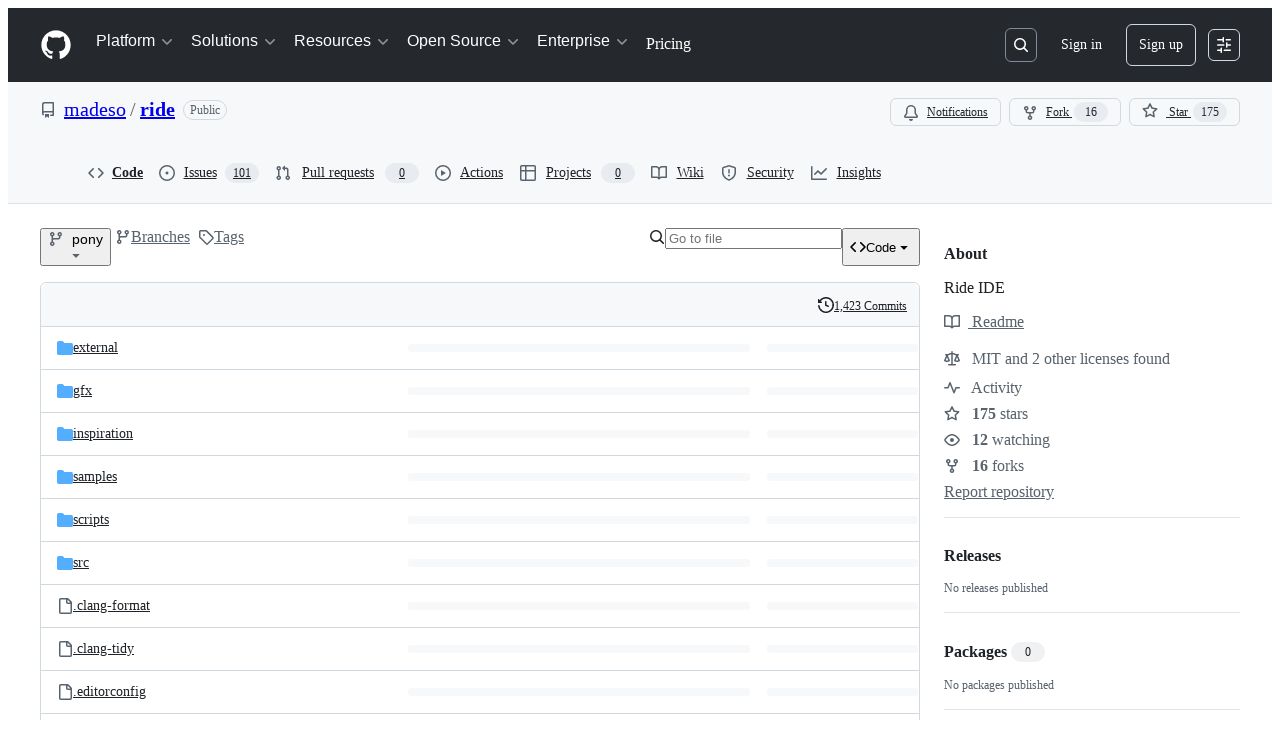

--- FILE ---
content_type: application/javascript
request_url: https://github.githubassets.com/assets/94643-500a1ce728f1.js
body_size: 7349
content:
"use strict";(globalThis.webpackChunk_github_ui_github_ui=globalThis.webpackChunk_github_ui_github_ui||[]).push([[94643],{53419:(t,e,i)=>{let s;i.d(e,{BI:()=>m,Ti:()=>y,lA:()=>d,sX:()=>p});var a=i(70837),n=i(18679),r=i(82075),l=i(82518);let{getItem:o}=(0,r.A)("localStorage"),h="dimension_",u=["utm_source","utm_medium","utm_campaign","utm_term","utm_content","scid"];try{let t=(0,a.O)("octolytics");delete t.baseContext,s=new n.s(t)}catch{}function c(t){let e=(0,a.O)("octolytics").baseContext||{};if(e)for(let[t,i]of(delete e.app_id,delete e.event_url,delete e.host,Object.entries(e)))t.startsWith(h)&&(e[t.replace(h,"")]=i,delete e[t]);let i=document.querySelector("meta[name=visitor-payload]");for(let[t,s]of(i&&Object.assign(e,JSON.parse(atob(i.content))),new URLSearchParams(window.location.search)))u.includes(t.toLowerCase())&&(e[t]=s);return e.staff=(0,l.Xl)().toString(),Object.assign(e,t)}function d(t){s?.sendPageView(c(t))}function p(){return document.head?.querySelector('meta[name="current-catalog-service"]')?.content}function m(t,e={}){let i=p(),a=i?{service:i}:{};for(let[t,i]of Object.entries(e))null!=i&&(a[t]=`${i}`);s&&(c(a),s.sendEvent(t||"unknown",c(a)))}function y(t){return Object.fromEntries(Object.entries(t).map(([t,e])=>[t,JSON.stringify(e)]))}},73855:(t,e,i)=>{i.d(e,{CN:()=>SearchItem,P$:()=>QueryEvent,VJ:()=>h,dS:()=>FetchDataEvent,k8:()=>n,m4:()=>l,nM:()=>r,o7:()=>a,qi:()=>FilterItem,yk:()=>o});var s=i(50467);let a={DIRECTORY:"Search in this directory",ORG:"Search in this organization",OWNER:"Search in this owner",REPO:"Search in this repository",ENTERPRISE:"Search in this enterprise",GITHUB:"Search all of GitHub",GENERAL:"Submit search",COMMAND:"Run command",COPILOT_CHAT:"Start a new Copilot thread",COPILOT_SEARCH:"Search with Copilot",EXPLORE:"Learn More",DEFAULT:"Jump to"},n="Autocomplete";let FilterItem=class FilterItem extends Event{constructor({filter:t,value:e,name:i="",description:a="",inlineDescription:n=!1,priority:r=1/0,icon:l,avatar:o,action:h}){super("filter-item"),(0,s._)(this,"name",void 0),(0,s._)(this,"filter",void 0),(0,s._)(this,"value",void 0),(0,s._)(this,"description",void 0),(0,s._)(this,"inlineDescription",!1),(0,s._)(this,"action",void 0),(0,s._)(this,"priority",void 0),(0,s._)(this,"icon",void 0),(0,s._)(this,"avatar",void 0),this.filter=t,this.value=e,this.name=i,this.description=a,this.inlineDescription=n,this.priority=r,this.icon=l,this.avatar=o,this.action=h}};function r(t){return t instanceof Object}let l={Apps:"apps",Archived:"archived",Book:"book",Bookmark:"bookmark",Branch:"branch",Calendar:"calendar",Circle:"circle",Code:"code",CodeReview:"code-review",CodeSquare:"code-square",Comment:"comment",CommentDiscussion:"comment-discussion",Copilot:"copilot",CopilotError:"copilot-error",Codespaces:"codespaces",CreditCard:"credit-card",Default:"default",DeviceDesktop:"device-desktop",DeviceMobile:"device-mobile",Discussion:"discussion",Draft:"draft",FileCode:"file-code",Filter:"filter",Forbidden:"forbidden",Gift:"gift",Globe:"globe",Heart:"heart",History:"history",Issue:"issue",IssueOpened:"issue-opened",IssueClosed:"issueClosed",Iterations:"iterations",Mention:"mention",Merged:"merged",Milestone:"milestone",No:"no",Not:"not",Organization:"organization",Package:"package",Pencil:"pencil",Person:"person",Play:"play",PlusCircle:"plus-circle",Project:"project",PullRequest:"pullRequest",Question:"question",Reaction:"reaction",Repo:"repo",Rocket:"rocket",Search:"search",Server:"server",ShieldCheck:"shield-check",SingleSelect:"single-select",Sort:"sort",Tag:"tag",Team:"team",Telescope:"telescope",Trash:"trash",Workflow:"workflow"},o={Entity:"--color-prettylights-syntax-entity",Constant:"--color-prettylights-syntax-constant",Keyword:"--color-prettylights-syntax-keyword",Variable:"--color-prettylights-syntax-variable",String:"--color-prettylights-syntax-string"};let SearchItem=class SearchItem extends Event{constructor({id:t,priority:e,value:i,action:a,description:n="",icon:r,scope:l="DEFAULT",prefixText:o,prefixColor:h,isFallbackSuggestion:u,isUpdate:c}){super(c?"update-item":"search-item"),(0,s._)(this,"id",void 0),(0,s._)(this,"priority",void 0),(0,s._)(this,"value",void 0),(0,s._)(this,"action",void 0),(0,s._)(this,"description",void 0),(0,s._)(this,"icon",void 0),(0,s._)(this,"scope",void 0),(0,s._)(this,"prefixText",void 0),(0,s._)(this,"prefixColor",void 0),(0,s._)(this,"isFallbackSuggestion",void 0),this.id=t,this.priority=e,this.value=i,this.prefixText=o,this.prefixColor=h,this.action=a,this.description=n,this.icon=r,this.scope=l,this.isFallbackSuggestion=u||!1}};let h={Normal:"normal",Entity:"entity",Constant:"constant",FilterValue:"filter-value"};let FetchDataEvent=class FetchDataEvent extends Event{constructor(t){super("fetch-data"),(0,s._)(this,"fetchPromise",void 0),this.fetchPromise=t}};let QueryEvent=class QueryEvent extends Event{toString(){return this.rawQuery}constructor(t,e,i){super("query"),(0,s._)(this,"parsedQuery",void 0),(0,s._)(this,"rawQuery",void 0),(0,s._)(this,"parsedMetadata",void 0),this.parsedQuery=t,this.rawQuery=e,this.parsedMetadata=i}};Event},76999:(t,e,i)=>{i.d(e,{XX:()=>s.XX,_3:()=>s._3,qy:()=>s.qy});var s=i(31143)},94643:(t,e,i)=>{i.d(e,{CN:()=>m.CN,MK:()=>QueryBuilderElement,dS:()=>m.dS,m4:()=>m.m4,qi:()=>m.qi});var s=i(35750),a=i(18150),n=i(85242),r=i(88243),l=i(16213),o=i(50467),h=i(31635),u=i(39595),c=i(35908),d=i(53419),p=i(76999),m=i(73855);let FeedbackEvent=class FeedbackEvent extends Event{constructor(t,e,i){super("query-builder-feedback",{bubbles:!0,cancelable:!0}),(0,o._)(this,"key",void 0),(0,o._)(this,"text",void 0),(0,o._)(this,"data",void 0),this.key=t,this.text=e,this.data=i}};let y=(t,e)=>t.priority-e.priority;var v=new WeakMap,_=new WeakMap,f=new WeakMap,g=new WeakMap,b=new WeakMap,w=new WeakMap,$=new WeakMap,L=new WeakMap,I=new WeakMap,C=new WeakMap,A=new WeakMap,k=new WeakMap,E=new WeakMap,q=new WeakMap,S=new WeakMap,x=new WeakMap,W=new WeakMap,M=new WeakMap,F=new WeakMap,B=new WeakMap,P=new WeakMap,T=new WeakMap,Q=new WeakSet,O=new WeakMap,R=new WeakMap,V=new WeakSet,D=new WeakSet,N=new WeakSet,z=new WeakSet,j=new WeakSet,J=new WeakSet,U=new WeakSet,X=new WeakSet,K=new WeakSet,H=new WeakSet,G=new WeakSet,Y=new WeakSet,Z=new WeakSet;let QueryBuilderElement=class QueryBuilderElement extends HTMLElement{get input(){return(0,u.FB)(this,"input")}get styledInputContent(){return(0,u.FB)(this,"styledInputContent")}get styledInputContainer(){return(0,u.FB)(this,"styledInputContainer")}get styledInput(){return(0,u.FB)(this,"styledInput")}get overlay(){return(0,u.FB)(this,"overlay")}get sizer(){return(0,u.FB)(this,"sizer")}get clearButton(){return(0,u.FB)(this,"clearButton")}get resultsList(){return(0,u.FB)(this,"resultsList")}get screenReaderFeedback(){return(0,u.FB)(this,"screenReaderFeedback")}get query(){return this.input.value}get i18n(){return{suggestion:"suggestion",suggestions:"suggestions",clear_search:"Input cleared."}}navigate(t){let e=t?.target?.closest("li"),i=(0,r._)(this,Q,tt).call(this,e);i&&((0,d.BI)("query-builder-element.click",{url:i}),this.dispatchEvent(new CustomEvent("query-builder:navigate",{bubbles:!0,detail:{url:i}})),t instanceof MouseEvent&&(t.metaKey||t.ctrlKey)?window.open(i):window.location.href=i)}get closed(){return this.overlay&&this.overlay.hasAttribute("hidden")}set closed(t){if(t)this.closed||(this.overlay&&(this.overlay.hidden=!0),this.input.setAttribute("aria-expanded","false"),(0,s._)(this,v)?.clearSelection());else{if(!this.closed)return;this.overlay&&(this.overlay.hidden=!1),this.input.setAttribute("aria-expanded","true")}}show(){this.closed=!1,this.overlay?.scrollIntoView?.({behavior:"smooth",block:"nearest"})}hide(){"false"===this.resultsList.getAttribute("data-persist-list")&&(this.closed=!0)}initialize(t,e){for(let i of(this.parser=t,(0,n._)(this,T,!0),(0,n._)(this,B,!0),e))this.attachProvider(i);(0,n._)(this,B,!1),(0,n._)(this,g,e.reduce((t,e)=>({...t,[e.value]:e}),{}))}detachElementDefinitionReadyForProviders(){this.removeEventListener("query-builder:ready-to-request-provider",this.elementDefinitionReadyForProviders)}connectedCallback(){(0,s._)(this,w)?.abort();let{signal:t}=(0,n._)(this,w,new AbortController);t.addEventListener("abort",()=>{(0,n._)(this,g,{})}),(0,n._)(this,E,this.input.getAttribute("id")),this.hasAttribute("defer-request-providers")||(document.addEventListener("query-builder:ready-to-request-provider",this.elementDefinitionReadyForProviders,!0),this.readyForRequestProviders())}readyForRequestProviders(){(0,r._)(this,Z,tp).call(this)>0&&(0,s._)(this,P)||((0,n._)(this,v,(0,s._)(this,v)||new c.A(this.input,this.resultsList,{tabInsertsSuggestions:!1})),this.requestProviders())}async requestProviders(){(0,n._)(this,P,!0),await Promise.resolve(),(0,n._)(this,B,!0),this.dispatchEvent(new Event("query-builder:request-provider",{bubbles:!0})),(0,n._)(this,B,!1),(0,n._)(this,S,new Map);let t=this.parseInputValue();this.styleInputText(t),this.toggleClearButtonVisibility()}parseInputValue(){return this.parsedMetadata=this.parser.parse(this.input.value,this.input.selectionStart||0),this.parser.flatten(this.parsedMetadata)}attachProvider(t){if(!(0,s._)(this,w))return;let{signal:e}=(0,s._)(this,w);if(!(0,s._)(this,B))throw Error("Can't attach providers after the query builder has been connected");(0,s._)(this,g)[t.value]||((0,s._)(this,g)[t.value]=t,"filter"===t.type?((0,s._)(this,b).add(t.value),t.addEventListener("filter-item",e=>{(0,s._)(this,O).call(this,(0,s._)(this,k),t),(0,s._)(this,k).get(t)?.push(e),(0,r._)(this,V,te).call(this)},{signal:e}),t.addEventListener("show",()=>{(0,s._)(this,A).add(t),(0,r._)(this,V,te).call(this)},{signal:e}),t.addEventListener("fetch-data",async t=>{let e=new Promise(t=>setTimeout(t,(0,s._)(this,M)));(0,n._)(this,F,Promise.race([Promise.all([(0,s._)(this,F),t.fetchPromise]),e]));let i=(0,s._)(this,F);try{await i}catch(t){if("AbortError"!==t.name)throw(0,n._)(this,F,!1),t}i===(0,s._)(this,F)&&((0,n._)(this,F,!1),(0,r._)(this,V,te).call(this),this.updateVisibility())},{signal:e})):(t.addEventListener("fetch-data",async e=>{(0,s._)(this,C).delete(t),await e.fetchPromise,(0,s._)(this,L).set(t,(0,s._)(this,I).get(t)||[]),(0,s._)(this,I).delete(t),(0,r._)(this,V,te).call(this)}),t.addEventListener("search-item",e=>{(0,s._)(this,O).call(this,(0,s._)(this,L),t),(0,s._)(this,I).has(t)?(0,s._)(this,I).get(t)?.push(e):((0,s._)(this,C).has(t)&&((0,s._)(this,L).set(t,[]),(0,s._)(this,C).delete(t)),(0,s._)(this,L).get(t)?.push(e),(0,r._)(this,V,te).call(this))},{signal:e}),t.addEventListener("update-item",e=>{let i=(0,s._)(this,L).get(t);if(!i)return;let a=i.findIndex(t=>t.id===e.id);a<0||(i[a]=e,(0,r._)(this,V,te).call(this))},{signal:e})))}disconnectedCallback(){(0,s._)(this,w)?.abort()}comboboxCommit(t){let e=t.target,i=e?.getAttribute("data-type"),s=e?.getAttribute("data-value")||"",a=e?.getAttribute("data-replace-query-with")||"",n=parseInt(e?.getAttribute("data-move-caret-to")||"0")||0,r=this.parseInputValue();if("url-result"===i);else if("filter-result"===i)r.pop(),r.push({type:"filter",filter:s,value:""});else if("command-result"===i){let t=e.getAttribute("data-command-name")||"",i=JSON.parse(e.getAttribute("data-command-payload")||"{}");this.dispatchEvent(new CustomEvent(t,{detail:i}))}else if("query-result"===i)if(a)this.input.value=a,this.input.focus(),r=void 0;else{let t=this.parser.flatten(this.parser.parse(s,0));r.push(...t),r.push({type:"text",value:""})}else"filter-item"===i&&(a?(this.input.value=a,this.input.focus(),r=void 0):this.addSelectedItemToFilter(s,r));if(this.parseQuery(r),a){let t=-1===n?this.input.value.length:n;this.input.setSelectionRange(t,t)}this.input.removeAttribute("aria-activedescendant")}addSelectedItemToFilter(t,e){let i=/\s/.test(t),s=e.pop();if(s?.type==="filter"){let a=s.value.split(",");a.pop(),a.push(i?`"${t}"`:t),e.push({type:"filter",filter:s?.filter,value:a.join(",")}),e.push({type:"text",value:""})}else s&&e.push(s)}async inputChange(){await this.parseQuery()}inputBlur(){(clearTimeout(this.focusTimeout),(0,s._)(this,_))?(0,n._)(this,_,!1):(this.styledInput.classList.remove((0,s._)(this,q)),this.input.removeAttribute("aria-activedescendant"),this.hide())}resultsMousedown(){(0,n._)(this,_,!0)}async inputFocus(){this.styledInput.classList.add((0,s._)(this,q)),this.readyForRequestProviders(),(0,s._)(this,v).start();let t=this.input.value;this.lastParsedQuery&&this.lastParsedQuery===this.input.value||await this.parseQuery(),this.closed&&this.input.value===t&&this.input.setSelectionRange(0,this.input.value.length),this.focusTimeout?clearTimeout(this.focusTimeout):this.focusTimeout=setTimeout(()=>{this.input.focus()},this.FOCUS_TIMEOUT_VALUE)}moveCaretToEndOfInput(){this.input.setSelectionRange(this.input.value.length,this.input.value.length)}hasFocus(){return this.styledInput.classList.contains((0,s._)(this,q))}inputKeydown(t){let e=t.key;if("Escape"===e)this.hide();else if("Enter"===e){let e=this.resultsList.querySelector('[aria-selected="true"], [data-combobox-option-default="true"]');if(!e||"true"===e.getAttribute("aria-disabled"))return;let i=(0,r._)(this,Q,tt).call(this,e);if(!i)return;t.ctrlKey||t.metaKey?window.open(i):window.location.href=i}}inputSubmit(){this.hide()}clearButtonFocus(t){let e=t.relatedTarget;e&&e===this.input&&this.show()}clearButtonBlur(){this.hide()}toggleClearButtonVisibility(){if(this.clearButton)if(""!==this.input.value){if(!1===this.clearButton.hidden)return;this.clearButton.hidden=!1}else this.clearButton.hidden=!0}updateVisibility(){this.hasFocus()&&((0,s._)(this,k).size>0||(0,s._)(this,L).size>0||(0,s._)(this,A).size>0?this.show():(0,s._)(this,F)||this.hide())}getLeadingVisual(t,e){if(e){let t="org"===e.type?"avatar avatar-1 avatar-small":"avatar avatar-1 avatar-small circle";return(0,p.qy)`<img src="${e.url}" alt="" role="presentation" class="${t}" />`}if(t&&(0,m.nM)(t))return(0,p.qy)([t.html]);let i=document.getElementById(`${t}-icon`);return(0,p.qy)([i?.innerHTML])}updateScreenReaderFeedback(t){let e=new FeedbackEvent("NEW_RESULTS",t,{});this.dispatchEvent(e),this.screenReaderFeedback.textContent=e.text}async clear(){this.dispatchEvent(new CustomEvent("query-builder:clear",{bubbles:!0,cancelable:!0}))&&await this.clearInput()}async clearInput({focusInput:t=!0}={}){await this.parseQuery([],t),(0,n._)(this,f,!0)}async parseQuery(t,e=!0){(0,s._)(this,$)?.abort();let{signal:i}=(0,n._)(this,$,new AbortController);if(t){let e=t.map(t=>"filter"===t.type?`${t.filter}:${t.value}`:t.value).join((0,s._)(this,T)?"":" "),i=Object.getOwnPropertyDescriptor(Object.getPrototypeOf(this.input),"value")?.set;i?i?.call(this.input,e):this.input.value=e,this.input.dispatchEvent(new Event("change",{bubbles:!0}))}else t=this.parseInputValue();if(this.lastParsedQuery=this.input.value,await new Promise(t=>requestAnimationFrame(t)),i.aborted||(this.styleInputText(t),e&&this.input.focus(),await new Promise(t=>setTimeout(t,100)),i.aborted))return;for(let t of(0,s._)(this,L).keys())(0,s._)(this,C).add(t);(0,s._)(this,k).clear(),(0,s._)(this,A).clear();let a=new m.P$(t,this.input.value,this.parsedMetadata);this.dispatchEvent(a);let l=!1;for(let t of(0,s._)(this,C).keys())(0,s._)(this,L).delete(t),(0,s._)(this,C).delete(t),l=!0;l&&(0,r._)(this,V,te).call(this),this.updateVisibility()}styleInputText(t){(0,r._)(this,G,tc).call(this,this.input.value);let e=document.createDocumentFragment();for(let i of t){let t=document.createElement("span"),a=document.createElement("span");a.textContent=" ";let n=!(0,s._)(this,T);if("filter"===i.type){let{filter:e,value:s}=i,r=document.createElement("span");t.setAttribute("data-type","filter-expression"),r.setAttribute("data-type","filter"),r.textContent=e;let l=document.createElement("span");l.textContent=this.filterKey;let o=document.createElement("span");o.setAttribute("data-type","filter-value"),o.textContent=s,t.appendChild(r),t.appendChild(l),t.appendChild(o),n&&t.appendChild(a)}else n?t.textContent=`${i.value} `:t.textContent=i.value,i.style===m.VJ.Constant?t.classList.add("qb-constant"):i.style===m.VJ.Entity?t.classList.add("qb-entity"):i.style===m.VJ.FilterValue&&t.classList.add("qb-filter-value");e.append(t),(0,r._)(this,Y,td).call(this)}this.styledInputContent.replaceChildren(e)}constructor(...t){super(...t),(0,l._)(this,Q),(0,l._)(this,V),(0,l._)(this,D),(0,l._)(this,N),(0,l._)(this,z),(0,l._)(this,j),(0,l._)(this,J),(0,l._)(this,U),(0,l._)(this,X),(0,l._)(this,K),(0,l._)(this,H),(0,l._)(this,G),(0,l._)(this,Y),(0,l._)(this,Z),(0,a._)(this,v,{writable:!0,value:void 0}),(0,a._)(this,_,{writable:!0,value:!1}),(0,a._)(this,f,{writable:!0,value:!1}),(0,a._)(this,g,{writable:!0,value:{}}),(0,a._)(this,b,{writable:!0,value:new Set}),(0,a._)(this,w,{writable:!0,value:null}),(0,a._)(this,$,{writable:!0,value:null}),(0,a._)(this,L,{writable:!0,value:new Map}),(0,a._)(this,I,{writable:!0,value:new Map}),(0,a._)(this,C,{writable:!0,value:new Set}),(0,a._)(this,A,{writable:!0,value:new Set}),(0,a._)(this,k,{writable:!0,value:new Map}),(0,a._)(this,E,{writable:!0,value:void 0}),(0,a._)(this,q,{writable:!0,value:"QueryBuilder-focus"}),(0,a._)(this,S,{writable:!0,value:new Map}),(0,a._)(this,x,{writable:!0,value:new Map}),(0,a._)(this,W,{writable:!0,value:150}),(0,a._)(this,M,{writable:!0,value:3e3}),(0,a._)(this,F,{writable:!0,value:!1}),(0,a._)(this,B,{writable:!0,value:!1}),(0,a._)(this,P,{writable:!0,value:!1}),(0,o._)(this,"parser",{parse:(0,r._)(this,H,tu).bind(this),flatten:t=>t}),(0,o._)(this,"parsedMetadata",void 0),(0,o._)(this,"renderSingularItemNames",!1),(0,a._)(this,T,{writable:!0,value:!1}),(0,o._)(this,"lastParsedQuery",void 0),(0,o._)(this,"FOCUS_TIMEOUT_VALUE",100),(0,o._)(this,"minWidth",300),(0,o._)(this,"elementDefinitionReadyForProviders",t=>{t.detail.id===(0,s._)(this,E)&&(this.readyForRequestProviders(),t.stopImmediatePropagation())}),(0,a._)(this,O,{writable:!0,value:(t,e)=>{t.has(e)||t.set(e,[])}}),(0,a._)(this,R,{writable:!0,value:!1})}};function tt(t){if(!t)return;let e=t.getAttribute("id");if(e)return(0,s._)(this,x).get(e)}function te(){(0,s._)(this,R)||((0,n._)(this,R,!0),this.toggleClearButtonVisibility(),(0,n._)(this,R,!1),(0,r._)(this,z,ta).call(this))}function ti(){if(0!==(0,s._)(this,A).size)return(0,p.qy)`<li role="presentation" class="ActionList-sectionDivider">
      <h3 role="presentation" class="ActionList-sectionDivider-title p-2 text-left" aria-hidden="true">
        Suggested filters
      </h3>
      <ul role="presentation">
        ${[...(0,s._)(this,A)].sort(y).map(t=>(0,r._)(this,X,to).call(this,t))}
      </ul>
    </li>`}function ts(t,e=!1){let i=[],a=this.parseInputValue().at(-1);if("filter"===t.type?t.manuallyDetermineFilterEligibility?i=(0,s._)(this,k).get(t)?.sort(y).map(t=>(0,r._)(this,K,th).call(this,t))||[]:a?.type==="filter"&&(i=(0,s._)(this,k).get(t)?.filter(t=>t.filter===a.filter).sort(y).map(t=>(0,r._)(this,K,th).call(this,t))||[]):i=[...(0,s._)(this,L).get(t)||[]].filter(t=>t.isFallbackSuggestion===e).sort(y).map(t=>(0,r._)(this,J,tr).call(this,t)),i.length)if(""===t.name)return(0,p.qy)`<li role="presentation" class="ActionList-sectionDivider">
        <ul role="presentation">
          ${i}
        </ul>
      </li>`;else return(0,p.qy)`<li role="presentation" class="ActionList-sectionDivider">
        <h3
          role="presentation"
          class="ActionList-sectionDivider-title QueryBuilder-sectionTitle p-2 text-left"
          aria-hidden="true"
        >
          ${t.name}
        </h3>
        <ul role="presentation">
          ${i}
        </ul>
      </li>`}function ta(){let t;(0,s._)(this,x).clear();let e=Object.values((0,s._)(this,g)).sort((t,e)=>t.priority-e.priority).map(t=>(0,r._)(this,N,ts).call(this,t)).filter(t=>void 0!==t);(0,s._)(this,F)||0!==e.length||(e=Object.values((0,s._)(this,g)).sort((t,e)=>t.priority-e.priority).map(t=>(0,r._)(this,N,ts).call(this,t,!0)).filter(t=>void 0!==t));let i=(0,r._)(this,D,ti).call(this);i&&e.push(i),0===e.length?(0,s._)(this,F)||(this.resultsList.textContent="",(0,p.XX)((0,p.qy)``,this.resultsList)):(0,p.XX)((0,p.qy)`${e.map((t,i)=>i===e.length-1?t:(0,p.qy)`${t}
                <li aria-hidden="true" class="ActionList-sectionDivider"></li>`)}`,this.resultsList);let a=this.resultsList.querySelectorAll('[role="option"]').length,l=1===a?this.i18n.suggestion:this.i18n.suggestions;t=`${a} ${l}.`,(0,s._)(this,f)&&(t=`${this.i18n.clear_search} ${t}`,(0,n._)(this,f,!1)),this.screenReaderFeedback.textContent===t&&(t+="\xa0"),setTimeout(()=>this.updateScreenReaderFeedback(t),(0,s._)(this,W))}function tn(t){if(t)return t.replace(/\s/g,"-").toLowerCase()}function tr({value:t,prefixText:e,prefixColor:i,target:a,action:n,description:l,icon:o,scope:h}){if("url"in n){let u="GENERAL"===h?`${m.o7[h]}`:`jump to this ${a.singularItemName}`,c=l?`, ${l}`:"",d=`${e?`${e} `:""}${t}${c}, ${u}`,y=`${(0,s._)(this,E)||"search-item"}-result-${(0,r._)(this,j,tn).call(this,t)}`;(0,s._)(this,x).set(y,n.url);let v=null;return e&&(v=(0,p.qy)`
          <span>
            <div class="d-inline-flex position-relative">
              <div
                class="position-absolute rounded-1 flex-items-stretch height-full width-full"
                style="opacity: 0.1; background-color: var(${i})"
              ></div>
              <div class="px-1" style="color: var(${i})">${e}</div>
            </div>
            ${(0,r._)(this,U,tl).call(this,t)}
          </span>
        `),(0,p.qy)`<li
        role="option"
        class="ActionListItem"
        data-type="url-result"
        id="${y}"
        data-value="${t}"
        aria-label="${d}"
        data-href="${n.url}"
        data-action="click:query-builder#navigate"
      >
        <span class="QueryBuilder-ListItem-link ActionListContent ActionListContent--visual16 QueryBuilder-ListItem">
          ${o?(0,p.qy)`<span id="${y}--leading" class="ActionListItem-visual ActionListItem-visual--leading">
                ${this.getLeadingVisual(o)}
              </span>`:null}
          <span class="ActionListItem-descriptionWrap">
            <span class="ActionListItem-label text-normal"> ${v||(0,r._)(this,U,tl).call(this,t)} </span>
            ${l?(0,p.qy)`<span class="ActionListItem-description">${l}</span>`:null}
          </span>

          <span aria-hidden="true" class="ActionListItem-description QueryBuilder-ListItem-trailing"
            >${m.o7[h]}</span
          >
        </span>
      </li>`}if("commandName"in n){let e=m.o7[h]||m.o7.COMMAND,i=l?`, ${l}`:"",a=`${t}${i}, ${e}`;return(0,p.qy)`<li
        role="option"
        class="ActionListItem"
        data-type="command-result"
        id="${(0,s._)(this,E)||"search-item"}-result-${(0,r._)(this,j,tn).call(this,t)}"
        data-value="${t}"
        data-command-name="${n.commandName}"
        data-command-payload="${JSON.stringify(n.data)}"
        aria-label="${a}"
      >
        <span class="ActionListContent ActionListContent--visual16 QueryBuilder-ListItem">
          ${o?(0,p.qy)`<span
                id="${(0,s._)(this,E)||"search-item"}-result-${(0,r._)(this,j,tn).call(this,t)}--leading"
                class="ActionListItem-visual ActionListItem-visual--leading"
              >
                ${this.getLeadingVisual(o)}
              </span>`:null}
          <span class="ActionListItem-descriptionWrap">
            <span class="ActionListItem-label text-normal"> ${(0,r._)(this,U,tl).call(this,t)} </span>
            ${l?(0,p.qy)`<span class="ActionListItem-description">${l}</span>`:null}
          </span>

          <span aria-hidden="true" class="ActionListItem-description QueryBuilder-ListItem-trailing"
            >${e}</span
          >
        </span>
      </li>`}{let e="",i=0;"replaceQueryWith"in n&&(e=n.replaceQueryWith,i=n.moveCaretTo);let a="query"in n?m.o7[h]:m.k8;return(0,p.qy)` <li
        role="option"
        class="ActionListItem"
        data-type="query-result"
        data-value="${t}"
        aria-label="${t}${l?`, ${l}`:""}"
        data-replace-query-with="${e}"
        data-move-caret-to="${i}"
        id="${(0,s._)(this,E)||"search-item"}-result-${(0,r._)(this,j,tn).call(this,t)}"
      >
        <span class="ActionListContent ActionListContent--visual16 QueryBuilder-ListItem">
          ${o?(0,p.qy)`<span
                id="${(0,s._)(this,E)||"search-item"}-result-${(0,r._)(this,j,tn).call(this,t)}--leading"
                class="ActionListItem-visual ActionListItem-visual--leading"
              >
                ${this.getLeadingVisual(o)}
              </span>`:null}
          <span class="ActionListItem-descriptionWrap">
            <span class="ActionListItem-label text-normal">${(0,r._)(this,U,tl).call(this,t)}</span>
            ${l?(0,p.qy)`<span class="ActionListItem-description">${l}</span>`:null}
          </span>

          ${(0,s._)(this,L).size>0?(0,p.qy)`<span aria-hidden="true" class="ActionListItem-description QueryBuilder-ListItem-trailing"
                >${a}</span
              >`:(0,p.qy)``}
        </span>
      </li>`}}function tl(t){let e=this.parser.flatten(this.parser.parse(t,0)),i=!(0,s._)(this,T),a=[];for(let t of e)if("filter"===t.type)a.push((0,p.qy)`<span>${t.filter}:</span
            ><span data-type="filter-value">${t.value}${i?" ":""}</span>`);else{let e="";t.style===m.VJ.Constant?e="qb-constant":t.style===m.VJ.Entity?e="qb-entity":t.style===m.VJ.FilterValue&&(e="qb-filter-value"),a.push((0,p.qy)`<span class="${e}">${t.value}${i?" ":""}</span>`)}return a}function to({singularItemName:t,icon:e,description:i,value:a}){let n=i?`, ${i}`:"",l=`${this.renderSingularItemNames?t:a}${n}`;return(0,p.qy)` <li
      role="option"
      class="ActionListItem"
      data-type="filter-result"
      data-value="${a}"
      id="${(0,s._)(this,E)||"filter"}-result-${(0,r._)(this,j,tn).call(this,a)}"
      aria-label="${l}, filter"
    >
      <span class="ActionListContent ActionListContent--visual16 QueryBuilder-ListItem">
        ${e?(0,p.qy)`<span
              id="${(0,s._)(this,E)||"filter"}-result-${(0,r._)(this,j,tn).call(this,a)}--leading"
              class="ActionListItem-visual ActionListItem-visual--leading"
            >
              ${this.getLeadingVisual(e)}
            </span>`:null}
        <span class="ActionListItem-descriptionWrap">
          <span class="ActionListItem-label text-normal">
            ${this.renderSingularItemNames?t:`${a}:`}
          </span>
          ${i?(0,p.qy)`<span class="ActionListItem-description">${i}</span>`:null}
        </span>

        ${(0,s._)(this,L).size>0?(0,p.qy)`<span aria-hidden="true" class="ActionListItem-description QueryBuilder-ListItem-trailing"
              >${m.k8}</span
            >`:(0,p.qy)``}
      </span>
    </li>`}function th({name:t,value:e,target:i,icon:a,avatar:n,description:l,inlineDescription:o,action:h}){let u=t&&t.length>0?t:e,c=l?`, ${l}`:"",d=i.singularItemName?`${u}${c}, autocomplete this ${i.singularItemName}`:`${u}${c}, ${i.name}`,y="",v=0;return h&&"replaceQueryWith"in h&&(y=h.replaceQueryWith,v=h.moveCaretTo),(0,p.qy)` <li
      role="option"
      class="ActionListItem"
      data-type="filter-item"
      data-replace-query-with="${y}"
      data-move-caret-to="${v}"
      data-value="${e}"
      id="${(0,s._)(this,E)||"filter-item"}-result-${(0,r._)(this,j,tn).call(this,e)}"
      aria-label="${d}"
    >
      <span class="ActionListContent ActionListContent--visual16 QueryBuilder-ListItem">
        ${a?(0,p.qy)`<span
              id="${(0,s._)(this,E)||"filter-item"}-result-${(0,r._)(this,j,tn).call(this,e)}--leading"
              class="ActionListItem-visual ActionListItem-visual--leading"
            >
              ${this.getLeadingVisual(a,n)}
            </span>`:null}
        <span class="${o?"ActionListItem-descriptionWrap-inline":"ActionListItem-descriptionWrap"}">
          <span class="ActionListItem-label text-normal">${u}</span>
          ${l?(0,p.qy)`<span class="ActionListItem-description">${l}</span>`:null}
        </span>

        ${(0,s._)(this,L).size>0?(0,p.qy)`<span aria-hidden="true" class="ActionListItem-description QueryBuilder-ListItem-trailing"
              >${m.k8}</span
            >`:(0,p.qy)``}
      </span>
    </li>`}function tu(t){let e=(0,s._)(this,S).get(t);if(e)return e.slice();{let e=[];for(let i of t.split(/\s(?=(?:[^"]*"[^"]*")*[^"]*$)/g)){let t=i.indexOf(this.filterKey);if(t>0){let a=i.substring(0,t),n=i.substring(t+1);e.push((0,s._)(this,b).has(a)?{type:"filter",filter:a,value:n}:{type:"text",value:i})}else e.push({type:"text",value:i})}return(0,s._)(this,S).set(t,[...e]),e}}function tc(t){if(this.sizer.textContent="",null!==this.input.selectionStart&&this.input.selectionStart===this.input.selectionEnd){let e=this.input.selectionStart,i=document.createElement("span");this.sizer.append(t.substring(0,e),i,t.substring(e))}else this.sizer.textContent=t}function td(){let t=this.minWidth;requestAnimationFrame(()=>{let e=this.sizer.querySelector("span");e&&(e.offsetLeft<this.styledInputContainer.scrollLeft?this.styledInputContainer.scrollLeft=e.offsetLeft-t:e.offsetLeft>this.styledInputContainer.scrollLeft+this.styledInputContainer.clientWidth&&(this.styledInputContainer.scrollLeft=e.offsetLeft-this.styledInputContainer.clientWidth+t));let i=Math.max(this.sizer.scrollWidth+2,2*(""===this.input.value),t);this.input.style.width=`${i}px`})}function tp(){return Object.keys((0,s._)(this,g)).length}(0,h.Cg)([u.CF],QueryBuilderElement.prototype,"filterKey",void 0),(0,h.Cg)([u.CF],QueryBuilderElement.prototype,"minWidth",void 0),QueryBuilderElement=(0,h.Cg)([u.p_],QueryBuilderElement)}}]);
//# sourceMappingURL=94643-e1d52e600270.js.map